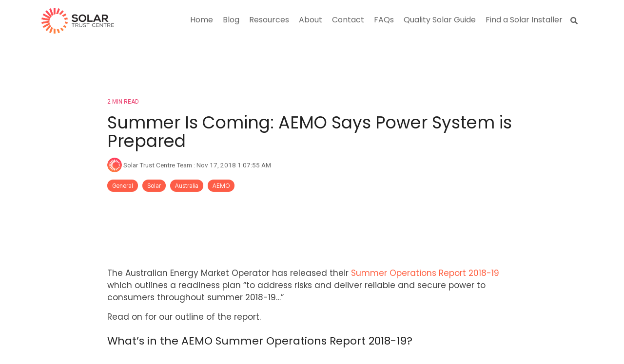

--- FILE ---
content_type: text/html; charset=UTF-8
request_url: https://www.solartrustcentre.com/blog/summer-is-coming-aemo-says-power-system-is-prepared
body_size: 14978
content:
<!doctype html><html lang="en"><head>
    <meta charset="utf-8">
    <title>Summer Is Coming: AEMO Says Power System is Prepared</title>
    <link rel="shortcut icon" href="https://www.solartrustcentre.com/hubfs/cropped-Favicon-32x32.png">
    <meta name="description" content="The Australian Energy Market Operator has released their Summer Operations Report 2018-19&nbsp; which outlines a readiness plan “to address risks and deliver reliable and secure power to consumers throughout summer 2018-19…” Read on for our outline of the report. What’s in the AEMO Summer Operations Report 2018-19? In the report, AEMO has focused on three […]">
    
    
    
    
    
    
<meta name="viewport" content="width=device-width, initial-scale=1">

    
    <meta property="og:description" content="The Australian Energy Market Operator has released their Summer Operations Report 2018-19&nbsp; which outlines a readiness plan “to address risks and deliver reliable and secure power to consumers throughout summer 2018-19…” Read on for our outline of the report. What’s in the AEMO Summer Operations Report 2018-19? In the report, AEMO has focused on three […]">
    <meta property="og:title" content="Summer Is Coming: AEMO Says Power System is Prepared">
    <meta name="twitter:description" content="The Australian Energy Market Operator has released their Summer Operations Report 2018-19&nbsp; which outlines a readiness plan “to address risks and deliver reliable and secure power to consumers throughout summer 2018-19…” Read on for our outline of the report. What’s in the AEMO Summer Operations Report 2018-19? In the report, AEMO has focused on three […]">
    <meta name="twitter:title" content="Summer Is Coming: AEMO Says Power System is Prepared">

    

    
    <style>
a.cta_button{-moz-box-sizing:content-box !important;-webkit-box-sizing:content-box !important;box-sizing:content-box !important;vertical-align:middle}.hs-breadcrumb-menu{list-style-type:none;margin:0px 0px 0px 0px;padding:0px 0px 0px 0px}.hs-breadcrumb-menu-item{float:left;padding:10px 0px 10px 10px}.hs-breadcrumb-menu-divider:before{content:'›';padding-left:10px}.hs-featured-image-link{border:0}.hs-featured-image{float:right;margin:0 0 20px 20px;max-width:50%}@media (max-width: 568px){.hs-featured-image{float:none;margin:0;width:100%;max-width:100%}}.hs-screen-reader-text{clip:rect(1px, 1px, 1px, 1px);height:1px;overflow:hidden;position:absolute !important;width:1px}
</style>

<link rel="stylesheet" href="https://www.solartrustcentre.com/hubfs/hub_generated/template_assets/1/46076108288/1769089443264/template_main-head.min.css">
<link rel="stylesheet" href="https://www.solartrustcentre.com/hubfs/hub_generated/template_assets/1/46076126260/1769089433857/template_main-foot.min.css">
<link rel="stylesheet" href="https://www.solartrustcentre.com/hubfs/hub_generated/template_assets/1/54251532667/1743026022122/template_child.min.css">
<link rel="stylesheet" href="https://www.solartrustcentre.com/hubfs/hub_generated/template_assets/1/55024856358/1743026006722/template_global-header-v2.min.css">

<style>

  /******************************* MAIN DESKTOP NAV STYLE *******************************/
  
  .hhs-top-bar {
    background-color: rgba(255, 255, 255, 1);
    padding: 10px 0; 
  }
  .hhs-top-bar.sticky-menu.active {
    padding: 5px 0; 
  }
  
  /* LOGOS */
  
  .hhs-top-bar.hhs-alt-nav .logo-sticky,
  .logo-standard  {
    max-width: 149px;
    float: left;
  }
  
  .hhs-top-bar.hhs-alt-nav.sticky-menu.active .logo-sticky,
  .logo-sticky  {
    max-width: 100px;
    float: left;
  }
  
  .hhs-header-logo {
    padding-top:  0px;
  }
  
  /* MENU STYLE */
  .hhs-nav-grid__menu {
    
      margin-left: auto;
    
  }
  
  .hhs-top-bar .hs-menu-wrapper.hs-menu-flow-horizontal>ul li a,
  .hs-menu-wrapper.hs-menu-flow-horizontal ul.hhs-nav-links .hs-menu-item a {
    color: rgba(68, 68, 68, 1.0);
  }
  
  
  .hhs-top-bar .hs-menu-wrapper.hs-menu-flow-horizontal>ul li {
    margin: 15px 10px;
  }
  
  .hhs-top-bar .hs-menu-wrapper.hs-menu-flow-horizontal>ul li a:hover,
  .hs-menu-wrapper.hs-menu-flow-horizontal ul.hhs-nav-links .hs-menu-item a:hover,
  .hhs-top-bar .hs-menu-wrapper.hs-menu-flow-horizontal>ul li a:hover,
  .hhs-header-search a i:hover,
  .hhs-lang-switch .globe_class:hover{
    color: rgba(255, 96, 65, 1.0);
  } 
  
  .hhs-header-search a i{
    color: rgba(68, 68, 68, 1);
    
  }
  
  .hhs-top-bar .hs-menu-wrapper.hs-menu-flow-horizontal>ul li.hs-menu-depth-1.active:after,
  .hhs-top-bar .hs-menu-wrapper.hs-menu-flow-horizontal>ul li.hs-menu-depth-1:after {
    background-color: rgba(255, 96, 65, 1.0);
  }
  

  
  /* LANGUAGE SWITCHER */
  
  .hhs-lang-switch .globe_class:before{
    color: rgba(68, 68, 68, 1);
  }
  
  .lang_list_class li {
     background: rgba(255, 255, 255, 1) !important;
  }
  
  .hhs-lang-switch .lang_list_class:after {
   border-bottom-color: rgba(255, 255, 255, 1) !important;
  }
  
  /* STANDARD DROP DOWN MENU */
 
  .hhs-hat-menu .hs-menu-children-wrapper,
  .sc-site-header__menu .hs-menu-children-wrapper {
    background-color: #FFFFFF;
  }
  
  .hhs-hat-menu .hs-menu-children-wrapper:before,
  .hs-menu-wrapper.hs-menu-flow-horizontal>ul li.hs-item-has-children ul.hs-menu-children-wrapper:before {
     color: rgba(255, 255, 255, 1) !important;
  }
  
  .hhs-hat-menu .hs-menu-children-wrapper li a,
  .hhs-lang-switch .lang_list_class li a,
  .custom-menu-primary .hs-menu-wrapper > ul li a, 
  .hs-menu-wrapper.hs-menu-flow-horizontal > ul li.hs-item-has-children ul.hs-menu-children-wrapper li a,
  .hhs-lang-switch .lang_list_class li a {
    color: #444444;
    font-size: 14px !important;
  }
  
  .hhs-hat-menu .hs-menu-children-wrapper li a:hover,
  .hhs-lang-switch .lang_list_class li a:hover,
  .hs-menu-wrapper.hs-menu-flow-horizontal ul.hhs-nav-links .hs-menu-item.hs-menu-depth-2 a:hover,
  .hhs-top-bar .hs-menu-wrapper.hs-menu-flow-horizontal>ul li.hs-item-has-children ul.hs-menu-children-wrapper li a:hover,
  .hhs-top-bar.hhs-alt-nav .hs-menu-wrapper.hs-menu-flow-horizontal ul.hhs-nav-links ul .hs-menu-item.sub-active a{
   background-color:  #ff6041;
  }
  
  .hhs-hat-menu .hs-menu-children-wrapper li a:hover,
  .hhs-lang-switch .lang_list_class li a:hover,
  .custom-menu-primary .hs-menu-wrapper > ul li.hs-item-has-children ul.hs-menu-children-wrapper li a:hover,
  .hs-menu-wrapper.hs-menu-flow-horizontal ul.hhs-nav-links .hs-menu-item.hs-menu-depth-2 a:hover,
  .hhs-top-bar .hs-menu-wrapper.hs-menu-flow-horizontal>ul li.hs-item-has-children ul.hs-menu-children-wrapper li a:hover,
  .hhs-top-bar.hhs-alt-nav .hs-menu-wrapper.hs-menu-flow-horizontal ul.hhs-nav-links ul .hs-menu-item.sub-active a{
   color: #fff !important;
  }
  .custom-menu-primary .hs-menu-wrapper > ul li.hs-item-has-children ul.hs-menu-children-wrapper li.active a:hover {
    color: #444444 !important;
  }
  
  
  /* STICKY & ALT HEADER */
  
  .hhs-top-bar.hhs-alt-nav.sticky-menu,
  .hhs-top-bar.sticky-menu,
  .hhs-top-bar.hhs-alt-nav{
    background-color: rgba(255, 255, 255, 0.90);
  }
  .sticky-menu.active {
    background-color: rgba(255, 255, 255, 0.90);
  }
  
  .hhs-top-bar.sticky-menu .hs-menu-wrapper.hs-menu-flow-horizontal>ul li a,
  .hhs-top-bar.hhs-alt-nav .hs-menu-wrapper.hs-menu-flow-horizontal>ul li a,
  .hhs-top-bar.hhs-alt-nav .hs-menu-wrapper.hs-menu-flow-horizontal ul.hhs-nav-links .hs-menu-item a,
  .hhs-top-bar.hhs-alt-nav .hhs-header-search a i,
  .hhs-top-bar.hhs-alt-nav .fas,
  .hhs-top-bar.hhs-alt-nav .hhs-lang-switch .globe_class:before,
  .sticky-menu .hs-menu-wrapper.hs-menu-flow-horizontal ul.hhs-nav-links li a,
  .sticky-menu .hhs-nav-grid__extras i,
  .sticky-menu .hhs-lang-switch .globe_class:before{
    color: rgba(102, 102, 102, 1.0);
  }
  
  .hhs-top-bar.hhs-alt-nav .hs-menu-wrapper.hs-menu-flow-horizontal ul.hhs-nav-links ul .hs-menu-item a {
    color: #444444;
  }
  
  .hhs-top-bar.sticky-menu .hs-menu-wrapper.hs-menu-flow-horizontal>ul li a:hover,
  .hhs-top-bar.hhs-alt-nav .hs-menu-wrapper.hs-menu-flow-horizontal>ul li a:hover,
  .hhs-top-bar.hhs-alt-nav .hhs-top-bar .hs-menu-wrapper.hs-menu-flow-horizontal .hs-menu-depth-1:first-child:hover,
  .hhs-top-bar.hhs-alt-nav .hhs-header-search a i:hover,
  .hhs-top-bar.hhs-alt-nav .fas:hover,
  .hhs-top-bar.hhs-alt-nav .hhs-lang-switch .globe_class:before,
  .sticky-menu .hhs-top-bar .hs-menu-wrapper.hs-menu-flow-horizontal .hs-menu-depth-1:first-child:hover,
  .sticky-menu .hs-menu-wrapper.hs-menu-flow-horizontal ul.hhs-nav-links li a:hover,
  .sticky-menu .hhs-header-search a i:hover{
    color: rgba(255, 96, 65, 1.0);
  }
  
  .hhs-top-bar.hhs-alt-nav .hhs-header-search a i,
  .hhs-top-bar.hhs-alt-nav .globe_class {
    color: rgba(102, 102, 102, 1) !important;
  }
  
  .hhs-top-bar.hhs-alt-nav .hhs-top-bar .hs-menu-wrapper.hs-menu-flow-horizontal>ul li a:hover,
  .hhs-top-bar.hhs-alt-nav .hhs-header-search a i:hover,
  .hhs-top-bar.hhs-alt-nav .globe_class:hover {
    color: rgba(255, 96, 65, 1) !important;
  }
  
  
  .hhs-top-bar.hhs-alt-nav .hs-menu-wrapper.hs-menu-flow-horizontal>ul li.hs-menu-depth-1.active:after,
  .hhs-top-bar.hhs-alt-nav .hs-menu-wrapper.hs-menu-flow-horizontal>ul li.hs-menu-depth-1:after,
  .sticky-menu.hhs-top-bar .hs-menu-wrapper.hs-menu-flow-horizontal>ul li.hs-menu-depth-1.active:after,
  .sticky-menu.hhs-top-bar .hs-menu-wrapper.hs-menu-flow-horizontal>ul li.hs-menu-depth-1:after {
    background-color: rgba(255, 96, 65, 1.0);
  }

 
  
  /* CTA */
  
  .hhs-header-cta .cta-secondary,
  .hhs-header-cta .cta-tertiary,
  .hhs-header-cta .cta-primary {
    padding: 15px 15px !important;
    font-size: 10px !important;
    -webkit-box-shadow: none;
    box-shadow: none;
  }
  
   /******************************* END *******************************/
  
   /******************************* SIDE MENU *******************************/
  
  .hhs-side-menu {
   width:  400px;
  }
  
  .hhs-side-menu {
   background-color:  rgba(255, 255, 255, 1.0);
  }
  
  .body-wrapper::after {
    background-color:  rgba(0, 0, 0, 0.6);
  }
  
 
  /* ICON */
  
  .hamburger-icon .line {
    background: rgba(68, 68, 68, 1.0);
  }
  
  .hhs-top-bar.hhs-alt-nav .hamburger-icon .line,
  .sticky-menu .hamburger-icon .line {
    background: rgba(68, 68, 68, 1.0);
  }
  
  .hamburger-icon.active .line {
    background: rgba(68, 68, 68, 1.0);
  }
  
  
  
  /* LANG GLOBE & SEARCH */
  .hhs-side-menu .hhs-lang-switch .globe_class:before,
  .hhs-side-menu .fas{
    color: rgba(68, 68, 68, 1.0);
  }
  
  .hhs-top-bar .fas {
    color: #444444;
  }
  
  .hhs-side-menu__footer a i,
  .hhs-side-menu__footer a:visited i {
    color: #333333;
  }
  
  .hhs-side-menu__footer a:hover i,
  .hhs-side-menu__footer a:focus i {
    color: #666666;
  }
  
  /** MAIN MENU **/
  
  .hhs-side-menu .hhs-side-menu__mobile li a {
    font-size: 18px;
    font-weight: bold;
    color: rgba(102, 102, 102, 1.0);
  }
  
  .hhs-side-menu .hhs-side-menu__mobile li a:hover {
    color: rgba(0, 0, 0, 1.0);
  }
  
  .hhs-sidebar-nav-toggle i {
    color: rgba(153, 153, 153, 1.0);
  }
  
  /** EXTRAS MENU **/
  
  .hhs-side-menu__extras .hs-menu-item a,
  .hhs-side-menu__extras .hs-menu-wrapper.hs-menu-flow-horizontal>ul li.hs-item-has-children ul.hs-menu-children-wrapper a {
    font-size: 14px;
    font-weight: nomral;
    color: rgba(102, 102, 102, 1);
  }
  
  .hhs-side-menu__extras .hs-menu-item a:hover,
  .hhs-side-menu__extras .hs-menu-wrapper.hs-menu-flow-horizontal>ul li.hs-item-has-children ul.hs-menu-children-wrapper a:hover {
    color: rgba(0, 164, 189, 1);
  }
  
  /* FOR LAST BLOCK IN SIDE MENU */
  
  
    .hhs-side-menu__extras {flex: 1;}
  
  
  @media (max-width: 575px) {
    .hhs-side-menu {
     width: 100%; 
    }
  }
  
   /******************************* END *******************************/
  
   /******************************* MEGA MENU *******************************/
  
  
  
  /******************************* END *******************************/
  
  /******************************* RESPONSIVE SIDE MENU *******************************/
  
  
    .hhs-menu-toggle {
      display: none;  
    }
    @media (max-width: 960px) {
      .hhs-menu-toggle {
        display: block;  
      }
    }
    @media (max-width: 920px) {
      .hhs-menu-toggle {
        display: block;  
      }
    }
  
  
  /* CTAS */  
  
  .hhs-side-menu__ctas .hhs-side-cta-1,
  .hhs-side-menu__ctas .hhs-side-cta-2{
    display: none;
  }
  @media (max-width: 960px) {
      .hhs-extras-ctas,
      .hhs-extras-ctas .hhs-head-cta-1 {
        display: none;
      }
      .hhs-side-menu__ctas .hhs-side-cta-1 {
        display: inline-block;
      }
    }
    @media (max-width: 920px) {
      .hhs-extras-ctas .hhs-head-cta-2 {
        display: none;
      }
      .hhs-side-menu__ctas .hhs-side-cta-2 {
        display: inline-block;
      }
    }
    
  /* MAIN NAV */
    @media (min-width: 850px) {
      .hhs-side-menu__mobile {
        display: none;
      }
    }

  @media (max-width: 850px) {
    .main-nav .sc-site-header__menu {
       display: none;
      }
    }
  
  /* FORM */
  
  
  
  /******************************* END *******************************/
  
  /******************************* HEADER HAT *******************************/
  
  
  
  /******************************* END *******************************/
  
   /** TABLET CSS **/
  @media (max-width: 768px) {
    .custom-menu-primary .hs-menu-wrapper > ul {
       margin-top: 10px !important;
    }
    .custom-menu-primary .hs-menu-wrapper > ul,
    .custom-menu-primary .hs-menu-wrapper > ul li.active a:hover{
      background-color:  rgba(255, 255, 255, 1) !important;
    }
    .hhs-top-bar .hs-menu-wrapper.hs-menu-flow-horizontal>ul li a:hover,
    .custom-menu-primary .hs-menu-wrapper > ul li.active a:hover {
      color:  #444444 ;
    }
    .custom-menu-primary .hs-menu-wrapper > ul li{
      
        border-top: 1px solid rgba(0, 0, 0, .1) !important; 
      
    }
    .custom-menu-primary .hs-menu-wrapper > ul ul li{
      
        background-color: rgba(0, 0, 0, .05);
      
    }
  }
  
  /** MOBILE CSS **/
  @media (max-width: 575px) {
    .logo-standard, .logo-sticky {
      max-width: 100px !important;
    }
    
      .hhs-nav-opt-items .hhs-header-search {
        right: 3px;
      }
      .hhs-nav-opt-items .hhs-lang-switch
       {
        right: 33px;
      }
    
  }
  
</style>

<link rel="stylesheet" href="https://www.solartrustcentre.com/hubfs/hub_generated/template_assets/1/55024147352/1743026007933/template_global-footer.min.css">
<style>
  
  /******************************* MAIN DESKTOP NAV STYLE *******************************/
  
  #hs_cos_wrapper_global_footer .hhs-footer-mod {
    padding-top: 100px;
    padding-bottom: 100px;
    
    
      background-color: #ea406f;
      background: -moz-linear-gradient(left, rgba(234, 64, 111,1) 0%, rgba(253, 93, 71,1) 100%);
      background: -webkit-linear-gradient(left, rgba(234, 64, 111,1) 0%, rgba(253, 93, 71,1) 100%);
      background: linear-gradient(left, rgba(234, 64, 111,1) 0%, rgba(253, 93, 71,1) 100%);
    }
  


  /** NAVIGATION COLUMNS STYLE **/
  .hhs-foot-base-nav .hs-menu-wrapper.hs-menu-flow-horizontal > ul li a,
  .hhs-foot-nav-col .hs-menu-wrapper.hs-menu-flow-horizontal>ul li.hs-item-has-children ul.hs-menu-children-wrapper li a,
  .hhs-foot-nav-col .hs-menu-wrapper.hs-menu-flow-horizontal > ul li a {
    color: #FFFFFF !important;
  }
  .hhs-foot-base-nav .hs-menu-wrapper.hs-menu-flow-horizontal > ul li a:hover,
  .hhs-foot-nav-col .hs-menu-wrapper.hs-menu-flow-horizontal>ul li.hs-item-has-children ul.hs-menu-children-wrapper li a:hover,
  .hhs-foot-nav-col .hs-menu-wrapper.hs-menu-flow-horizontal > ul li a:hover {
    color: #FFFFFF  !important;
  }
  .foot-nav-title,
  .hhs-foot-rss h5,
  .hhs-foot-nav-col h5 {
    margin-bottom: 40px;
    color: #FFFFFF;
  }

  .hhs-foot-rss .hs_cos_wrapper_type_inline_rich_text p,
  .hhs-foot-rss .hs_cos_wrapper_type_inline_rich_text l1,
  .hhs-foot-rss .hs_cos_wrapper_type_inline_rich_text span,
  .hhs-foot-rss label{
    color: #FFFFFF;
  }
  
  .hhs-foot-base-nav .hs-menu-wrapper.hs-menu-flow-horizontal > ul li a {
    font-size: 14px;
  }

  /** BLOG POST STYLE **/
  .hhs-footer-mod .hhs-post-content a h6  {
    color: #FFFFFF;
    font-size: 16px;
    line-height: 20px;
  }
  .hhs-footer-mod .hhs-post-summary p  {
    color: #FFFFFF;
    font-size: 14px;
    line-height: 18px;
  }
  .hhs-foot-rss .hs-rss-title:hover {
    color: #00a4bd;
  }
   .hhs-footer-mod .hhs-post-feat-img {
    min-height: 120px;
  }
  .hhs-foot-rss .hs-rss-item.hs-with-featured-image .hs-rss-item-text  {
   margin-top: 120px;
  }
  .hhs-foot-break-line {
    border-color:  #FFFFFF;
  }
  .hhs-foot-copyright {
    color: #FFFFFF;
  }
  
  /** TOGGLE COLLAPSE **/
  
  
    @media (max-width: 575px) {
     .hhs-foot-nav-col .hhs-col-content {
       display: none; 
       text-align: center;
     }
     .hhs-foot-nav-col .hhs-col-content.open-menu {
       display: block;
       text-align: center;
     } 
    }
  

  /** SOCIAL ICONS **/#hs_cos_wrapper_global_footer .hhs-social-con i { color:  #FFFFFF;}
    #hs_cos_wrapper_global_footer .hhs-social-con i:hover {color:  #FFFFFF;}/** TABLET CSS **/
  @media (max-width: 768px) {
    #hs_cos_wrapper_global_footer .hhs-footer-mod {
      padding-top: 25px;
      padding-bottom: 25px;
    }
  }

  /** BACK TO TOP **/
  #return-to-top {
   background: rgba(68, 68, 68, 0.7);
  }
  #return-to-top:hover {
   background: rgba(68, 68, 68, 0.9);
  }

  /** MOBILE CSS **/
  @media (max-width: 575px) {
    #hs_cos_wrapper_global_footer .hhs-footer-mod {
      padding-top: 25px;
      padding-bottom: 25px;
    }
    .hhs-foot-nav-col {
     border-color: #FFFFFF;
    }
  }
</style>
<link rel="stylesheet" href="/hs/hsstatic/BlogSocialSharingSupport/static-1.258/bundles/project.css">
<link rel="stylesheet" href="/hs/hsstatic/AsyncSupport/static-1.501/sass/comments_listing_asset.css">
<link rel="stylesheet" href="https://www.solartrustcentre.com/hubfs/hub_generated/module_assets/1/118446439266/1767827713093/module_CLEAN_Pro_-_Related_Blog_Posts.min.css">

<style>
  #hs_cos_wrapper_module_16841720648803 .clean-base {}

#hs_cos_wrapper_module_16841720648803 .clean-base .row {
  padding-top:50px;
  padding-bottom:50px;
}

@media only screen and (max-width:992px) {
  #hs_cos_wrapper_module_16841720648803 .clean-base .row {
    padding-top:50px;
    padding-bottom:50px;
  }
}

@media only screen and (max-width:575px) {
  #hs_cos_wrapper_module_16841720648803 .clean-base .row {
    padding-top:25px;
    padding-bottom:25px;
  }
}

#hs_cos_wrapper_module_16841720648803 .hhs-blog-card-inner {}

#hs_cos_wrapper_module_16841720648803 .hs_cos_wrapper_type_related_blog_posts {
  display:grid;
  grid-template-columns:repeat(3,1fr);
}

#hs_cos_wrapper_module_16841720648803 .blog-recent-posts__post,
#hs_cos_wrapper_module_16841720648803 .hhs-blog-card-inner { background-color:rgba(244,244,244,1.0); }

#hs_cos_wrapper_module_16841720648803 .blog-index__post-content--small h4 { line-height:px; }

#hs_cos_wrapper_module_16841720648803 .blog-index__post-content--small h4.card_post_title a {
  font-size:px;
  color:rgba(68,68,68,1.0);
}

@media (max-width:575px) {
  #hs_cos_wrapper_module_16841720648803 .blog-index__post-content--small h4.card_post_title a { font-size:px; }
}

#hs_cos_wrapper_module_16841720648803 .hhs-blog-card-inner { padding-bottom:30px; }

#hs_cos_wrapper_module_16841720648803 a.blog-index__post-button { color:rgba(32,38,238,1.0); }

#hs_cos_wrapper_module_16841720648803 .blog-index__post-author span { font-size:16px; }

#hs_cos_wrapper_module_16841720648803 .blog-index__post-author {
  display:flex;
  align-items:center;
}

#hs_cos_wrapper_module_16841720648803 .blog-index__post-author span .pub-date { color:rgba(102,102,102,1.0); }

#hs_cos_wrapper_module_16841720648803 .blog-recent-posts__post p,
#hs_cos_wrapper_module_16841720648803 .blog-index__post--large p,
#hs_cos_wrapper_module_16841720648803 .blog-index__post--small p,
#hs_cos_wrapper_module_16841720648803 .blog-index__tag-subtitle {
  color:rgba(102,102,102,1.0);
  font-size:px;
}

#hs_cos_wrapper_module_16841720648803 .hhs-blog-cards .blog-index__post-tag {
  color:rgba(102,102,102,1.0);
  background:rgba(204,204,204,1.0);
}

#hs_cos_wrapper_module_16841720648803 .hhs-blog-cards .blog-index__post-tag:hover,
#hs_cos_wrapper_module_16841720648803 .hhs-blog-cards .blog-index__post-tag:focus {
  color:rgba(102,102,102,1.0);
  background:rgba(204,204,204,1.0);
}

@media screen and (max-width:1000px) {
  #hs_cos_wrapper_module_16841720648803 .hs_cos_wrapper_type_related_blog_posts {
    grid-template-columns:repeat(2,1fr);
    grid-template-rows:repeat(1,1fr);
  }
}

@media screen and (max-width:922px) {
  #hs_cos_wrapper_module_16841720648803 .hs_cos_wrapper_type_related_blog_posts {
    grid-template-columns:1fr;
    grid-template-rows:repeat(1,1fr);
  }
}

</style>

<link class="hs-async-css" rel="preload" href="https://www.solartrustcentre.com/hubfs/hub_generated/template_assets/1/93818525543/1769089413511/template_clean-foundation.min.css" as="style" onload="this.onload=null;this.rel='stylesheet'">
<noscript><link rel="stylesheet" href="https://www.solartrustcentre.com/hubfs/hub_generated/template_assets/1/93818525543/1769089413511/template_clean-foundation.min.css"></noscript>
<style>
  @font-face {
    font-family: "IBM Plex Sans";
    font-weight: 500;
    font-style: normal;
    font-display: swap;
    src: url("/_hcms/googlefonts/IBM_Plex_Sans/500.woff2") format("woff2"), url("/_hcms/googlefonts/IBM_Plex_Sans/500.woff") format("woff");
  }
  @font-face {
    font-family: "IBM Plex Sans";
    font-weight: 400;
    font-style: normal;
    font-display: swap;
    src: url("/_hcms/googlefonts/IBM_Plex_Sans/regular.woff2") format("woff2"), url("/_hcms/googlefonts/IBM_Plex_Sans/regular.woff") format("woff");
  }
  @font-face {
    font-family: "IBM Plex Sans";
    font-weight: 700;
    font-style: normal;
    font-display: swap;
    src: url("/_hcms/googlefonts/IBM_Plex_Sans/700.woff2") format("woff2"), url("/_hcms/googlefonts/IBM_Plex_Sans/700.woff") format("woff");
  }
  @font-face {
    font-family: "Roboto";
    font-weight: 400;
    font-style: normal;
    font-display: swap;
    src: url("/_hcms/googlefonts/Roboto/regular.woff2") format("woff2"), url("/_hcms/googlefonts/Roboto/regular.woff") format("woff");
  }
  @font-face {
    font-family: "Roboto";
    font-weight: 700;
    font-style: normal;
    font-display: swap;
    src: url("/_hcms/googlefonts/Roboto/700.woff2") format("woff2"), url("/_hcms/googlefonts/Roboto/700.woff") format("woff");
  }
  @font-face {
    font-family: "Poppins";
    font-weight: 700;
    font-style: normal;
    font-display: swap;
    src: url("/_hcms/googlefonts/Poppins/700.woff2") format("woff2"), url("/_hcms/googlefonts/Poppins/700.woff") format("woff");
  }
  @font-face {
    font-family: "Poppins";
    font-weight: 300;
    font-style: normal;
    font-display: swap;
    src: url("/_hcms/googlefonts/Poppins/300.woff2") format("woff2"), url("/_hcms/googlefonts/Poppins/300.woff") format("woff");
  }
  @font-face {
    font-family: "Poppins";
    font-weight: 500;
    font-style: normal;
    font-display: swap;
    src: url("/_hcms/googlefonts/Poppins/500.woff2") format("woff2"), url("/_hcms/googlefonts/Poppins/500.woff") format("woff");
  }
  @font-face {
    font-family: "Poppins";
    font-weight: 600;
    font-style: normal;
    font-display: swap;
    src: url("/_hcms/googlefonts/Poppins/600.woff2") format("woff2"), url("/_hcms/googlefonts/Poppins/600.woff") format("woff");
  }
  @font-face {
    font-family: "Poppins";
    font-weight: 400;
    font-style: normal;
    font-display: swap;
    src: url("/_hcms/googlefonts/Poppins/regular.woff2") format("woff2"), url("/_hcms/googlefonts/Poppins/regular.woff") format("woff");
  }
  @font-face {
    font-family: "Poppins";
    font-weight: 700;
    font-style: normal;
    font-display: swap;
    src: url("/_hcms/googlefonts/Poppins/700.woff2") format("woff2"), url("/_hcms/googlefonts/Poppins/700.woff") format("woff");
  }
  @font-face {
    font-family: "Lato";
    font-weight: 700;
    font-style: normal;
    font-display: swap;
    src: url("/_hcms/googlefonts/Lato/700.woff2") format("woff2"), url("/_hcms/googlefonts/Lato/700.woff") format("woff");
  }
  @font-face {
    font-family: "Lato";
    font-weight: 300;
    font-style: normal;
    font-display: swap;
    src: url("/_hcms/googlefonts/Lato/300.woff2") format("woff2"), url("/_hcms/googlefonts/Lato/300.woff") format("woff");
  }
  @font-face {
    font-family: "Lato";
    font-weight: 400;
    font-style: normal;
    font-display: swap;
    src: url("/_hcms/googlefonts/Lato/regular.woff2") format("woff2"), url("/_hcms/googlefonts/Lato/regular.woff") format("woff");
  }
  @font-face {
    font-family: "Lato";
    font-weight: 700;
    font-style: normal;
    font-display: swap;
    src: url("/_hcms/googlefonts/Lato/700.woff2") format("woff2"), url("/_hcms/googlefonts/Lato/700.woff") format("woff");
  }
  @font-face {
    font-family: "Montserrat";
    font-weight: 500;
    font-style: normal;
    font-display: swap;
    src: url("/_hcms/googlefonts/Montserrat/500.woff2") format("woff2"), url("/_hcms/googlefonts/Montserrat/500.woff") format("woff");
  }
  @font-face {
    font-family: "Montserrat";
    font-weight: 600;
    font-style: normal;
    font-display: swap;
    src: url("/_hcms/googlefonts/Montserrat/600.woff2") format("woff2"), url("/_hcms/googlefonts/Montserrat/600.woff") format("woff");
  }
  @font-face {
    font-family: "Montserrat";
    font-weight: 700;
    font-style: normal;
    font-display: swap;
    src: url("/_hcms/googlefonts/Montserrat/700.woff2") format("woff2"), url("/_hcms/googlefonts/Montserrat/700.woff") format("woff");
  }
  @font-face {
    font-family: "Montserrat";
    font-weight: 800;
    font-style: normal;
    font-display: swap;
    src: url("/_hcms/googlefonts/Montserrat/800.woff2") format("woff2"), url("/_hcms/googlefonts/Montserrat/800.woff") format("woff");
  }
  @font-face {
    font-family: "Montserrat";
    font-weight: 700;
    font-style: normal;
    font-display: swap;
    src: url("/_hcms/googlefonts/Montserrat/700.woff2") format("woff2"), url("/_hcms/googlefonts/Montserrat/700.woff") format("woff");
  }
  @font-face {
    font-family: "Montserrat";
    font-weight: 400;
    font-style: italic;
    font-display: swap;
    src: url("/_hcms/googlefonts/Montserrat/italic.woff2") format("woff2"), url("/_hcms/googlefonts/Montserrat/italic.woff") format("woff");
  }
  @font-face {
    font-family: "Montserrat";
    font-weight: 400;
    font-style: normal;
    font-display: swap;
    src: url("/_hcms/googlefonts/Montserrat/regular.woff2") format("woff2"), url("/_hcms/googlefonts/Montserrat/regular.woff") format("woff");
  }
  @font-face {
    font-family: "Inter";
    font-weight: 800;
    font-style: normal;
    font-display: swap;
    src: url("/_hcms/googlefonts/Inter/800.woff2") format("woff2"), url("/_hcms/googlefonts/Inter/800.woff") format("woff");
  }
  @font-face {
    font-family: "Inter";
    font-weight: 400;
    font-style: normal;
    font-display: swap;
    src: url("/_hcms/googlefonts/Inter/regular.woff2") format("woff2"), url("/_hcms/googlefonts/Inter/regular.woff") format("woff");
  }
  @font-face {
    font-family: "Inter";
    font-weight: 700;
    font-style: normal;
    font-display: swap;
    src: url("/_hcms/googlefonts/Inter/700.woff2") format("woff2"), url("/_hcms/googlefonts/Inter/700.woff") format("woff");
  }
  @font-face {
    font-family: "Manrope";
    font-weight: 800;
    font-style: normal;
    font-display: swap;
    src: url("/_hcms/googlefonts/Manrope/800.woff2") format("woff2"), url("/_hcms/googlefonts/Manrope/800.woff") format("woff");
  }
  @font-face {
    font-family: "Manrope";
    font-weight: 700;
    font-style: normal;
    font-display: swap;
    src: url("/_hcms/googlefonts/Manrope/700.woff2") format("woff2"), url("/_hcms/googlefonts/Manrope/700.woff") format("woff");
  }
  @font-face {
    font-family: "Manrope";
    font-weight: 500;
    font-style: normal;
    font-display: swap;
    src: url("/_hcms/googlefonts/Manrope/500.woff2") format("woff2"), url("/_hcms/googlefonts/Manrope/500.woff") format("woff");
  }
  @font-face {
    font-family: "Manrope";
    font-weight: 400;
    font-style: normal;
    font-display: swap;
    src: url("/_hcms/googlefonts/Manrope/regular.woff2") format("woff2"), url("/_hcms/googlefonts/Manrope/regular.woff") format("woff");
  }
  @font-face {
    font-family: "Manrope";
    font-weight: 600;
    font-style: normal;
    font-display: swap;
    src: url("/_hcms/googlefonts/Manrope/600.woff2") format("woff2"), url("/_hcms/googlefonts/Manrope/600.woff") format("woff");
  }
  @font-face {
    font-family: "Manrope";
    font-weight: 700;
    font-style: normal;
    font-display: swap;
    src: url("/_hcms/googlefonts/Manrope/700.woff2") format("woff2"), url("/_hcms/googlefonts/Manrope/700.woff") format("woff");
  }
  @font-face {
    font-family: "Red Hat Display";
    font-weight: 700;
    font-style: normal;
    font-display: swap;
    src: url("/_hcms/googlefonts/Red_Hat_Display/700.woff2") format("woff2"), url("/_hcms/googlefonts/Red_Hat_Display/700.woff") format("woff");
  }
  @font-face {
    font-family: "Red Hat Display";
    font-weight: 400;
    font-style: normal;
    font-display: swap;
    src: url("/_hcms/googlefonts/Red_Hat_Display/regular.woff2") format("woff2"), url("/_hcms/googlefonts/Red_Hat_Display/regular.woff") format("woff");
  }
  @font-face {
    font-family: "Red Hat Display";
    font-weight: 600;
    font-style: normal;
    font-display: swap;
    src: url("/_hcms/googlefonts/Red_Hat_Display/600.woff2") format("woff2"), url("/_hcms/googlefonts/Red_Hat_Display/600.woff") format("woff");
  }
  @font-face {
    font-family: "Red Hat Display";
    font-weight: 700;
    font-style: normal;
    font-display: swap;
    src: url("/_hcms/googlefonts/Red_Hat_Display/700.woff2") format("woff2"), url("/_hcms/googlefonts/Red_Hat_Display/700.woff") format("woff");
  }
  @font-face {
    font-family: "Inter Tight";
    font-weight: 300;
    font-style: normal;
    font-display: swap;
    src: url("/_hcms/googlefonts/Inter_Tight/300.woff2") format("woff2"), url("/_hcms/googlefonts/Inter_Tight/300.woff") format("woff");
  }
  @font-face {
    font-family: "Inter Tight";
    font-weight: 500;
    font-style: normal;
    font-display: swap;
    src: url("/_hcms/googlefonts/Inter_Tight/500.woff2") format("woff2"), url("/_hcms/googlefonts/Inter_Tight/500.woff") format("woff");
  }
  @font-face {
    font-family: "Inter Tight";
    font-weight: 600;
    font-style: normal;
    font-display: swap;
    src: url("/_hcms/googlefonts/Inter_Tight/600.woff2") format("woff2"), url("/_hcms/googlefonts/Inter_Tight/600.woff") format("woff");
  }
  @font-face {
    font-family: "Inter Tight";
    font-weight: 700;
    font-style: normal;
    font-display: swap;
    src: url("/_hcms/googlefonts/Inter_Tight/700.woff2") format("woff2"), url("/_hcms/googlefonts/Inter_Tight/700.woff") format("woff");
  }
  @font-face {
    font-family: "Inter Tight";
    font-weight: 800;
    font-style: normal;
    font-display: swap;
    src: url("/_hcms/googlefonts/Inter_Tight/800.woff2") format("woff2"), url("/_hcms/googlefonts/Inter_Tight/800.woff") format("woff");
  }
  @font-face {
    font-family: "Inter Tight";
    font-weight: 700;
    font-style: normal;
    font-display: swap;
    src: url("/_hcms/googlefonts/Inter_Tight/700.woff2") format("woff2"), url("/_hcms/googlefonts/Inter_Tight/700.woff") format("woff");
  }
  @font-face {
    font-family: "Inter Tight";
    font-weight: 400;
    font-style: normal;
    font-display: swap;
    src: url("/_hcms/googlefonts/Inter_Tight/regular.woff2") format("woff2"), url("/_hcms/googlefonts/Inter_Tight/regular.woff") format("woff");
  }
</style>

    <script type="application/ld+json">
{
  "mainEntityOfPage" : {
    "@type" : "WebPage",
    "@id" : "https://www.solartrustcentre.com/blog/summer-is-coming-aemo-says-power-system-is-prepared"
  },
  "author" : {
    "name" : "Solar Trust Centre Team",
    "url" : "https://www.solartrustcentre.com/blog/author/solar-trust-centre-team",
    "@type" : "Person"
  },
  "headline" : "Summer Is Coming: AEMO Says Power System is Prepared",
  "datePublished" : "2018-11-16T14:07:55.000Z",
  "dateModified" : "2021-11-19T05:32:09.246Z",
  "publisher" : {
    "name" : "XEN",
    "logo" : {
      "url" : "https://www.xen.com.au/hubfs/solartrustcentre.png",
      "@type" : "ImageObject"
    },
    "@type" : "Organization"
  },
  "@context" : "https://schema.org",
  "@type" : "BlogPosting"
}
</script>

<script src="https://www.solartrustcentre.com/hubfs/hub_generated/template_assets/1/46076108291/1769089393262/template_jquery-2.2.4-min.min.js"></script>

    
<!--  Added by GoogleTagManager integration -->
<script>
var _hsp = window._hsp = window._hsp || [];
window.dataLayer = window.dataLayer || [];
function gtag(){dataLayer.push(arguments);}

var useGoogleConsentModeV2 = true;
var waitForUpdateMillis = 1000;



var hsLoadGtm = function loadGtm() {
    if(window._hsGtmLoadOnce) {
      return;
    }

    if (useGoogleConsentModeV2) {

      gtag('set','developer_id.dZTQ1Zm',true);

      gtag('consent', 'default', {
      'ad_storage': 'denied',
      'analytics_storage': 'denied',
      'ad_user_data': 'denied',
      'ad_personalization': 'denied',
      'wait_for_update': waitForUpdateMillis
      });

      _hsp.push(['useGoogleConsentModeV2'])
    }

    (function(w,d,s,l,i){w[l]=w[l]||[];w[l].push({'gtm.start':
    new Date().getTime(),event:'gtm.js'});var f=d.getElementsByTagName(s)[0],
    j=d.createElement(s),dl=l!='dataLayer'?'&l='+l:'';j.async=true;j.src=
    'https://www.googletagmanager.com/gtm.js?id='+i+dl;f.parentNode.insertBefore(j,f);
    })(window,document,'script','dataLayer','GTM-P36X53L');

    window._hsGtmLoadOnce = true;
};

_hsp.push(['addPrivacyConsentListener', function(consent){
  if(consent.allowed || (consent.categories && consent.categories.analytics)){
    hsLoadGtm();
  }
}]);

</script>

<!-- /Added by GoogleTagManager integration -->


<link rel="preconnect" href="https://fonts.googleapis.com">
<link rel="preconnect" href="https://fonts.gstatic.com" crossorigin>
<link href="https://fonts.googleapis.com/css2?family=Poppins:wght@300;400;500;700;800&amp;display=swap" rel="stylesheet">

<script src="https://cdn.usefathom.com/script.js" data-site="YLRNFZZW" defer></script>
<link rel="amphtml" href="https://www.solartrustcentre.com/blog/summer-is-coming-aemo-says-power-system-is-prepared?hs_amp=true">

<meta property="og:url" content="https://www.solartrustcentre.com/blog/summer-is-coming-aemo-says-power-system-is-prepared">
<meta name="twitter:card" content="summary">

<link rel="canonical" href="https://www.solartrustcentre.com/blog/summer-is-coming-aemo-says-power-system-is-prepared">

<meta property="og:type" content="article">
<link rel="alternate" type="application/rss+xml" href="https://www.solartrustcentre.com/blog/rss.xml">
<meta name="twitter:domain" content="www.solartrustcentre.com">
<script src="//platform.linkedin.com/in.js" type="text/javascript">
    lang: en_US
</script>

<meta http-equiv="content-language" content="en">







  <meta name="generator" content="HubSpot"></head>
  <body>
<!--  Added by GoogleTagManager integration -->
<noscript><iframe src="https://www.googletagmanager.com/ns.html?id=GTM-P36X53L" height="0" width="0" style="display:none;visibility:hidden"></iframe></noscript>

<!-- /Added by GoogleTagManager integration -->

    <div class="body-wrapper   hs-content-id-60069028791 hs-blog-post hs-content-path-blog-summer-is-coming-aemo-says-power-system-is-pr hs-content-name-summer-is-coming-aemo-says-power-system-is-prepare hs-blog-name-www-solartrustcentre-com hs-blog-id-54426495265">
      <header class="header">
        <div class="header__container">
          
            <div id="hs_cos_wrapper_global_header_v2" class="hs_cos_wrapper hs_cos_wrapper_widget hs_cos_wrapper_type_module" style="" data-hs-cos-general-type="widget" data-hs-cos-type="module">





<header id="hhs-main-nav" class="hhs-top-bar">
  <div class="container
              hhs-nav-grid">
    
    
    <a class="hhs-nav-grid__logo" href="https://www.solartrustcentre.com" style="display: inline-block;">
      <div class="hhs-header-logo">
        <div class="logo-standard">
          <img src="https://www.solartrustcentre.com/hs-fs/hubfs/stc/Solar%20Trust%20Centre%20Logo.png?width=944&amp;height=342&amp;name=Solar%20Trust%20Centre%20Logo.png" alt="Solar Trust Centre" width="944" height="342" srcset="https://www.solartrustcentre.com/hs-fs/hubfs/stc/Solar%20Trust%20Centre%20Logo.png?width=472&amp;height=171&amp;name=Solar%20Trust%20Centre%20Logo.png 472w, https://www.solartrustcentre.com/hs-fs/hubfs/stc/Solar%20Trust%20Centre%20Logo.png?width=944&amp;height=342&amp;name=Solar%20Trust%20Centre%20Logo.png 944w, https://www.solartrustcentre.com/hs-fs/hubfs/stc/Solar%20Trust%20Centre%20Logo.png?width=1416&amp;height=513&amp;name=Solar%20Trust%20Centre%20Logo.png 1416w, https://www.solartrustcentre.com/hs-fs/hubfs/stc/Solar%20Trust%20Centre%20Logo.png?width=1888&amp;height=684&amp;name=Solar%20Trust%20Centre%20Logo.png 1888w, https://www.solartrustcentre.com/hs-fs/hubfs/stc/Solar%20Trust%20Centre%20Logo.png?width=2360&amp;height=855&amp;name=Solar%20Trust%20Centre%20Logo.png 2360w, https://www.solartrustcentre.com/hs-fs/hubfs/stc/Solar%20Trust%20Centre%20Logo.png?width=2832&amp;height=1026&amp;name=Solar%20Trust%20Centre%20Logo.png 2832w" sizes="(max-width: 944px) 100vw, 944px">
        </div>
        
          <div class="logo-sticky">
            <img src="https://www.solartrustcentre.com/hs-fs/hubfs/stc/Solar%20Trust%20Centre%20Logo.png?width=944&amp;height=342&amp;name=Solar%20Trust%20Centre%20Logo.png" alt="Solar Trust Centre" width="944" height="342" srcset="https://www.solartrustcentre.com/hs-fs/hubfs/stc/Solar%20Trust%20Centre%20Logo.png?width=472&amp;height=171&amp;name=Solar%20Trust%20Centre%20Logo.png 472w, https://www.solartrustcentre.com/hs-fs/hubfs/stc/Solar%20Trust%20Centre%20Logo.png?width=944&amp;height=342&amp;name=Solar%20Trust%20Centre%20Logo.png 944w, https://www.solartrustcentre.com/hs-fs/hubfs/stc/Solar%20Trust%20Centre%20Logo.png?width=1416&amp;height=513&amp;name=Solar%20Trust%20Centre%20Logo.png 1416w, https://www.solartrustcentre.com/hs-fs/hubfs/stc/Solar%20Trust%20Centre%20Logo.png?width=1888&amp;height=684&amp;name=Solar%20Trust%20Centre%20Logo.png 1888w, https://www.solartrustcentre.com/hs-fs/hubfs/stc/Solar%20Trust%20Centre%20Logo.png?width=2360&amp;height=855&amp;name=Solar%20Trust%20Centre%20Logo.png 2360w, https://www.solartrustcentre.com/hs-fs/hubfs/stc/Solar%20Trust%20Centre%20Logo.png?width=2832&amp;height=1026&amp;name=Solar%20Trust%20Centre%20Logo.png 2832w" sizes="(max-width: 944px) 100vw, 944px">
          </div>
        
      </div>
    </a>
    
    <div class="hhs-nav-grid__menu
                main-nav">
              
              
              
              
              
                
                
                
                <nav class="sc-site-header__menu
                            sc-site-header__menu--28512825186
                            hs-menu-wrapper active-branch
                            flyouts
                            hs-menu-flow-horizontal" aria-label=" menu">
                    
                    <ul class="hhs-nav-links">
                      
                        
                
                  <li class="hs-menu-item hs-menu-depth-1
                             
                             
                             
                             ">
                    <a href="https://www.solartrustcentre.com" target="">
                      Home
                    </a>
                    
                  </li>
                
              
                      
                        
                
                  <li class="hs-menu-item hs-menu-depth-1
                             
                             
                             
                             ">
                    <a href="https://www.solartrustcentre.com/blog" target="">
                      Blog
                    </a>
                    
                  </li>
                
              
                      
                        
                
                  <li class="hs-menu-item hs-menu-depth-1
                             
                             
                             
                             ">
                    <a href="https://www.solartrustcentre.com/resources" target="">
                      Resources
                    </a>
                    
                  </li>
                
              
                      
                        
                
                  <li class="hs-menu-item hs-menu-depth-1
                             
                             
                             
                             ">
                    <a href="https://www.solartrustcentre.com/about" target="">
                      About
                    </a>
                    
                  </li>
                
              
                      
                        
                
                  <li class="hs-menu-item hs-menu-depth-1
                             
                             
                             
                             ">
                    <a href="https://www.solartrustcentre.com/contact" target="">
                      Contact
                    </a>
                    
                  </li>
                
              
                      
                        
                
                  <li class="hs-menu-item hs-menu-depth-1
                             
                             
                             
                             ">
                    <a href="https://www.solartrustcentre.com/faq" target="">
                      FAQs
                    </a>
                    
                  </li>
                
              
                      
                        
                
                  <li class="hs-menu-item hs-menu-depth-1
                             
                             
                             
                             ">
                    <a href="https://www.solartrustcentre.com/good-quality-solar" target="">
                      Quality Solar Guide
                    </a>
                    
                  </li>
                
              
                      
                        
                
                  <li class="hs-menu-item hs-menu-depth-1
                             
                             
                             
                             ">
                    <a href="https://www.solartrustcentre.com/solar-installers" target="">
                      Find a Solar Installer
                    </a>
                    
                  </li>
                
              
                      
                    </ul>
                </nav> 
                
                
              
    </div>
    <div class="hhs-nav-grid__extras">
      
        
          <div class="hs-search-field
                      js-search-pop">
            <div class="hs-search-field__bar"> 
              <form action="/search">
                <input id="main-search" type="text" class="hs-search-field__input" name="term" autocomplete="off" placeholder="Search..." autofocus>
                <input type="hidden" name="type" value="SITE_PAGE">
                <input type="hidden" name="type" value="LANDING_PAGE">
                <input type="hidden" name="type" value="BLOG_POST">
                <input type="hidden" name="type" value="LISTING_PAGE">
              </form>
            </div>
          </div>
          <button type="button" class="top-bar-search" aria-label="Search">
            <i class="fas fa-search"></i>
          </button>
        
        
        
        <div class="hhs-menu-toggle
                    ">
          <button class="hhs-menu-button
                         hamburger-icon
                         js-toggle-main-nav" id="hamburger-icon" aria-label="Toggle Side Menu">
            <span class="line line-1"></span>
            <span class="line line-2"></span>
            <span class="line line-3"></span>
          </button>
        </div>
    </div>
    
  </div>
</header>

<div class="hhs-side-menu
            js-side-menu">
        <div class="hhs-side-menu__controls">
          <div class="hhs-side-menu__mobile-controls">
            
             
                <div class="hs-search-field
                            js-search-pop-side">
                  <div class="hs-search-field__bar"> 
                    <form action="/search">
                      <input type="text" class="hs-search-field__input" name="term" autocomplete="off" placeholder="Search..." autofocus>
                      <input type="hidden" name="type" value="SITE_PAGE">
                      <input type="hidden" name="type" value="LANDING_PAGE">
                      <input type="hidden" name="type" value="BLOG_POST">
                      <input type="hidden" name="type" value="LISTING_PAGE">
                    </form>
                  </div>
                </div>
                <button type="button" class="top-bar-search">
                  <i class="fas fa-search"></i>
                </button>
              
            </div>
          <div class="hhs-menu-toggle
                      hhs-menu-toggle--always-show">
            <button class="hhs-menu-button
                           hamburger-icon
                           js-toggle-main-nav">
              <span class="line line-1"></span>
              <span class="line line-2"></span>
              <span class="line line-3"></span>
            </button>
          </div>
        </div>
        
  <div class="hhs-side-menu__mobile"> 
    

    
    
    
    
    <nav class="sc-site-header__menu
                sc-site-header__menu--28512825186
                hs-menu-wrapper active-branch
                flyouts
                hs-menu-flow-vertical" aria-label=" menu">
      
      <ul class="hhs-nav-links">
        
        
    
    <li class="hs-menu-item hs-menu-depth-1
               
               
               
               ">
      <a href="https://www.solartrustcentre.com" target="">
        Home
        
      </a>
      
    </li>
    
    
        
        
    
    <li class="hs-menu-item hs-menu-depth-1
               
               
               
               ">
      <a href="https://www.solartrustcentre.com/blog" target="">
        Blog
        
      </a>
      
    </li>
    
    
        
        
    
    <li class="hs-menu-item hs-menu-depth-1
               
               
               
               ">
      <a href="https://www.solartrustcentre.com/resources" target="">
        Resources
        
      </a>
      
    </li>
    
    
        
        
    
    <li class="hs-menu-item hs-menu-depth-1
               
               
               
               ">
      <a href="https://www.solartrustcentre.com/about" target="">
        About
        
      </a>
      
    </li>
    
    
        
        
    
    <li class="hs-menu-item hs-menu-depth-1
               
               
               
               ">
      <a href="https://www.solartrustcentre.com/contact" target="">
        Contact
        
      </a>
      
    </li>
    
    
        
        
    
    <li class="hs-menu-item hs-menu-depth-1
               
               
               
               ">
      <a href="https://www.solartrustcentre.com/faq" target="">
        FAQs
        
      </a>
      
    </li>
    
    
        
        
    
    <li class="hs-menu-item hs-menu-depth-1
               
               
               
               ">
      <a href="https://www.solartrustcentre.com/good-quality-solar" target="">
        Quality Solar Guide
        
      </a>
      
    </li>
    
    
        
        
    
    <li class="hs-menu-item hs-menu-depth-1
               
               
               
               ">
      <a href="https://www.solartrustcentre.com/solar-installers" target="">
        Find a Solar Installer
        
      </a>
      
    </li>
    
    
        
      </ul>
    </nav> 
    
    
    
  </div>
    
    
    
  <div class="hhs-side-menu__footer">
    
      <a href="https://www.facebook.com/SolarTrustCentre/">
        <i class="fab fa-facebook-f"></i>
      </a>
    
    
      <a href="https://www.instagram.com/solartrustcentre/">
        <i class="fab fa-instagram"></i>
      </a>
    
    
      <a href="https://www.linkedin.com/company/solar-trust-centre/">
        <i class="fab fa-linkedin-in"></i>
      </a>
    
    
      <a href="https://twitter.com/solartrustcentr">
        <i class="fab fa-twitter"></i>
      </a>
    
    
    
  </div>
</div>




  


</div>
          
        </div>
      </header>
      <main id="main-content">
        

<div class="post-page-full">
  <div class="blog-header-full">
    <div class="blog-header post-header container-slim content-area-width">
      <div class="blog-header__inner row">
        <div class="col-lg-12">
          <p class="reading-minutes">
            
            
            
            
            
            2 min read
            
          </p>
          <h1 class="blog-post__title"><span id="hs_cos_wrapper_name" class="hs_cos_wrapper hs_cos_wrapper_meta_field hs_cos_wrapper_type_text" style="" data-hs-cos-general-type="meta_field" data-hs-cos-type="text">Summer Is Coming: AEMO Says Power System is Prepared</span></h1>
          <div class="blog-post__meta">
            <p>
              <span class="meta-author"> 
                <a href="https://www.solartrustcentre.com/blog/author/solar-trust-centre-team">
                    <img class="blog-index__post-author-image" src="https://www.solartrustcentre.com/hubfs/solar-trust-centre/images/Icon-Background@8x.png" loading="lazy" style="width: 30px;" alt="Picture of Solar Trust Centre Team"> Solar Trust Centre Team
                </a> : 
              </span>
              <span class="blog-post__timestamp">
                Nov 17, 2018 1:07:55 AM
              </span>
            </p>
          </div>
          
          <div class="blog-post__tags">
            
              <a class="blog-post__tag-link" href="https://www.solartrustcentre.com/blog/tag/general">General</a>
            
              <a class="blog-post__tag-link" href="https://www.solartrustcentre.com/blog/tag/solar">Solar</a>
            
              <a class="blog-post__tag-link" href="https://www.solartrustcentre.com/blog/tag/australia">Australia</a>
            
              <a class="blog-post__tag-link" href="https://www.solartrustcentre.com/blog/tag/aemo">AEMO</a>
            
          </div>
          
        </div>
        
          
            
          
        
      </div>
      
    </div>
    
  </div>

  <div class="container-slim content-area-width">
    <div class="blog-post row">
      <div class="blog-post__body col-12">
        <span id="hs_cos_wrapper_post_body" class="hs_cos_wrapper hs_cos_wrapper_meta_field hs_cos_wrapper_type_rich_text" style="" data-hs-cos-general-type="meta_field" data-hs-cos-type="rich_text"><p>The Australian Energy Market Operator has released their <a href="https://www.aemo.com.au/Electricity/National-Electricity-Market-NEM/Security-and-reliability/Summer-operations-report" target="_blank" rel="noopener">Summer Operations Report 2018-19</a>&nbsp; which outlines a readiness plan “to address risks and deliver reliable and secure power to consumers throughout summer 2018-19…”</p> 
<!--more--><p>Read on for our outline of the report.</p> 
<h2>What’s in the AEMO Summer Operations Report 2018-19?</h2> 
<p>In the report, AEMO has focused on three areas of risk for Summer 2018-19:</p> 
<ol> 
 <li><strong>Climatic conditions, with potential impacts on both demand and supply.</strong></li> 
 <li><strong>Peak electricity demand management.</strong></li> 
 <li><strong>Resource availability.</strong></li> 
</ol> 
<p>The report builds on strategies applied last year and is structured around four key elements:</p> 
<ol> 
 <li><strong>Sufficient available resources.</strong></li> 
 <li><strong>Continuing operational improvements.</strong></li> 
 <li><strong>Contingency planning.</strong></li> 
 <li><strong>Collaboration and communication.</strong></li> 
</ol> 
<h2>Energy Risks in Australia, Summer 2018-19</h2> 
<p>So what exactly are the risks we might face this Summer? Based on historical data, AEMO has a pretty good idea of the common risks we will face in terms of electricity supply and demand. Let’s go through each of the risks.</p> 
<h3>Energy Risk #1: Climatic Conditions</h3> 
<p>According to the report, the Bureau of Meteorology (BoM) is expecting risk of an earlier bushfire season, drought conditions and increased temperatures in Australia.</p> 
<p>Each of these can potentially impact generators and transmissions networks and lead to extreme peak demands on the network and equipment failures. Drought conditions may also reduce hydro and thermal generation output since water is needed for fuel or cooling.</p> 
<h3>Energy Risk #2: Peak Electricity Demand Management</h3> 
<p>The report outlines that demand is forecast to be similar to historical records, however, demand can spike as a result of unforeseen circumstances so the AEMO will be watching this closely.</p> 
<p>The report has found demand is more likely to occur later in the day than past years, largely due to the uptake of solar rooftop power and households producing their own energy during daylight hours.</p> 
<h3>Energy Risk #3: Resource Availability</h3> 
<p>AEMO has identified a risk for Victoria and South Australia of unserved energy during peak conditions.&nbsp;Unserved energy is the amount of customer demand that cannot be supplied due to a deficiency of generation or interconnector capacity. In other words forced load shedding (definition from <a href="http://www.wattclarity.com.au/articles/2017/09/what-does-unserved-energy-actually-mean-a-brief-explainer/" target="_blank" rel="noopener">WattClarity</a>).</p> 
<p>To tackle the risk of resource availability, AEMO has created a reserve which can be used if the “market does not respond with enough supply or demand resources to ensure the reliability standard is met.”</p> 
<h2>AEMO Strategies for Australia’s Summer Energy Risks</h2> 
<p>Let’s go through the four key strategies AEMO have outlined in the report and how these will combat the risks mentioned above.</p> 
<h3>Strategy #1: Sufficient Available Resources</h3> 
<p>This strategy involves using available resources to ensure supply meets consumer energy requirements and power systems are managed during times of low grid demand.</p> 
<h3>Strategy #2: Continuing Operational Improvements</h3> 
<p>AEMO will consistently improve systems and processes to adapt to needs related to supply, demand and reserve levels.</p> 
<p>Some of the changes they have made include:</p> 
<ul> 
 <li>better risk management abilities with the Forecasting Uncertainty Measure (FUM)</li> 
 <li>real-time data sampling from solar PV systems to improve forecasting abilities</li> 
 <li>improved data about weather conditions and impacts on renewables and other sources of electricity in the generation mix</li> 
 <li>collaboration with BoM, Weatherzone</li> 
</ul> 
<h3>Strategy #3: Contingency Planning</h3> 
<p>As outlined earlier, AEMO have come up with the most possible risk factors and have put strategies in place to meet these ahead of Summer. Scenarios and emergency testing of contingency plans, communications processes and decision making is carried out as part of this strategy.</p> 
<p>Risk identification processes have improved with weekly AEMO briefings.</p> 
<h3>Strategy #4: Collaboration and Communication</h3> 
<p>Contingency plans and outage management plans have been developed in collaboration with government and industry groups. Communication is open across the industry to allow AEMO to ensure fuel availability, undertake emergency exercises and improve forecasting as well as identify any risks.</p> 
<p>If you’d like the full details of the Summer Readiness Plan from AEMO, you can&nbsp;<strong><a href="https://www.aemo.com.au/Electricity/National-Electricity-Market-NEM/Security-and-reliability/Summer-operations-report" target="_blank" rel="noopener">download&nbsp;the report here.</a></strong></p></span>
        
          <div class="social-sharing-wrapper">
            <span id="hs_cos_wrapper_blog_social_sharing" class="hs_cos_wrapper hs_cos_wrapper_widget hs_cos_wrapper_type_blog_social_sharing" style="" data-hs-cos-general-type="widget" data-hs-cos-type="blog_social_sharing">
<div class="hs-blog-social-share">
    <ul class="hs-blog-social-share-list">
        
        <li class="hs-blog-social-share-item hs-blog-social-share-item-twitter">
            <!-- Twitter social share -->
            <a href="https://twitter.com/share" class="twitter-share-button" data-lang="en" data-url="https://www.solartrustcentre.com/blog/summer-is-coming-aemo-says-power-system-is-prepared" data-size="medium" data-text="Summer Is Coming: AEMO Says Power System is Prepared">Tweet</a>
        </li>
        

        
        <li class="hs-blog-social-share-item hs-blog-social-share-item-linkedin">
            <!-- LinkedIn social share -->
            <script type="IN/Share" data-url="https://www.solartrustcentre.com/blog/summer-is-coming-aemo-says-power-system-is-prepared" data-showzero="true" data-counter="right"></script>
        </li>
        

        
        <li class="hs-blog-social-share-item hs-blog-social-share-item-facebook">
            <!-- Facebook share -->
            <div class="fb-share-button" data-href="https://www.solartrustcentre.com/blog/summer-is-coming-aemo-says-power-system-is-prepared" data-layout="button_count"></div>
        </li>
        
    </ul>
 </div>

</span>
          </div>
        
      </div>
      
    </div>
  </div>
  
  <div class="container-slim">
    <div class="row">
      <div class="blog-comments col-12">
        <div id="hs_cos_wrapper_blog_comments" class="hs_cos_wrapper hs_cos_wrapper_widget hs_cos_wrapper_type_module widget-type-blog_comments" style="" data-hs-cos-general-type="widget" data-hs-cos-type="module"><span id="hs_cos_wrapper_blog_comments_blog_comments" class="hs_cos_wrapper hs_cos_wrapper_widget hs_cos_wrapper_type_blog_comments" style="" data-hs-cos-general-type="widget" data-hs-cos-type="blog_comments">
<div class="section post-footer">
    <div id="comments-listing" class="new-comments"></div>
    
</div>

</span></div>
      </div>
    </div>
  </div>
  
  
  
    <div id="hs_cos_wrapper_module_16841720648803" class="hs_cos_wrapper hs_cos_wrapper_widget hs_cos_wrapper_type_module" style="" data-hs-cos-general-type="widget" data-hs-cos-type="module">


















  

<div id="" class="clean-base 
             
             
            
            ">
  
  <div class="container 
              ">

    
      <div class="row">
      
        <div class="col-12">
          <div id="hs_cos_wrapper_module_16841720648803_" class="hs_cos_wrapper hs_cos_wrapper_widget hs_cos_wrapper_type_inline_rich_text" style="" data-hs-cos-general-type="widget" data-hs-cos-type="inline_rich_text" data-hs-cos-field="start_here.lead_in_text"><h3 style="text-align: center;"><strong><span class="gradient-text">Read more related blogs</span></strong></h3>
<p>&nbsp;</p></div>
        </div>
      
      <div id="" class="hhs-blog-cards post-page " style="background: rgba(0,0,0,0);">
        
        <div class="blog-posts-grid">
          
            
            
            <span id="hs_cos_wrapper_module_16841720648803_" class="hs_cos_wrapper hs_cos_wrapper_widget hs_cos_wrapper_type_related_blog_posts" style="" data-hs-cos-general-type="widget" data-hs-cos-type="related_blog_posts">
  
<div class="hhs-blog-card blog-index__post blog-index__post--small" role="article" aria-labelledby="post-title-">
  <div class="hhs-blog-card-inner">
    
    <div class="blog-index__post-content  blog-index__post-content--small">
      
      <h4 class="card_post_title"><a href="https://www.solartrustcentre.com/blog/energy-market-operator-warns-victoria-face-summer-blackouts" aria-label="Read full post: Energy Market Operator Warns Victoria Could Face Summer Blackouts">Energy Market Operator Warns Victoria Could Face Summer Blackouts</a></h4>
      
      <div class="blog-index__post-author" aria-label="Post author and publish date">
        
          
        
        <span><span class="pub-date">Sep 14, 2017 8:21:14 PM</span></span>
      </div>
      
      
      
       
      <p aria-label="Post summary">The Herald Sun reports that Victorians may need to get emergency energy supplies including diesel generators to avoid possible risk of widespread...</p>
      
      
      
       
      <div class="blog-index__post-tags" role="list" aria-label="Tags for this post">
        
        <a class="blog-index__post-tag" href="https://www.solartrustcentre.com/blog/tag/general" role="listitem" aria-label="Posts tagged with General">General</a><span> </span>
        
        <a class="blog-index__post-tag" href="https://www.solartrustcentre.com/blog/tag/politics" role="listitem" aria-label="Posts tagged with Politics">Politics</a>
        
      </div>
      
      
    </div>
    
    
    <a class="blog-index__post-button" href="https://www.solartrustcentre.com/blog/energy-market-operator-warns-victoria-face-summer-blackouts" aria-label="Read full blog post: Energy Market Operator Warns Victoria Could Face Summer Blackouts">Read More</a>
    
    
  </div>
</div>


  
<div class="hhs-blog-card blog-index__post blog-index__post--small" role="article" aria-labelledby="post-title-">
  <div class="hhs-blog-card-inner">
    
    <div class="blog-index__post-content  blog-index__post-content--small">
      
      <h4 class="card_post_title"><a href="https://www.solartrustcentre.com/blog/csiro-and-aemo-cost-report-wind-and-solar-farms-will-be-cheaper-than-coal" aria-label="Read full post: CSIRO and AEMO Cost Report: Wind and Solar Farms Will Be Cheaper than Coal">CSIRO and AEMO Cost Report: Wind and Solar Farms Will Be Cheaper than Coal</a></h4>
      
      <div class="blog-index__post-author" aria-label="Post author and publish date">
        
          
        
        <span><span class="pub-date">Jan 7, 2019 10:17:13 PM</span></span>
      </div>
      
      
      
       
      <p aria-label="Post summary">Last month the CSIRO and Australian Energy Market Operator (AEMO) released a joint cost report on the state of coal versus renewable costs, as ...</p>
      
      
      
       
      <div class="blog-index__post-tags" role="list" aria-label="Tags for this post">
        
        <a class="blog-index__post-tag" href="https://www.solartrustcentre.com/blog/tag/technology" role="listitem" aria-label="Posts tagged with Technology">Technology</a><span> </span>
        
        <a class="blog-index__post-tag" href="https://www.solartrustcentre.com/blog/tag/solar" role="listitem" aria-label="Posts tagged with Solar">Solar</a><span> </span>
        
        <a class="blog-index__post-tag" href="https://www.solartrustcentre.com/blog/tag/aemo" role="listitem" aria-label="Posts tagged with AEMO">AEMO</a>
        
      </div>
      
      
    </div>
    
    
    <a class="blog-index__post-button" href="https://www.solartrustcentre.com/blog/csiro-and-aemo-cost-report-wind-and-solar-farms-will-be-cheaper-than-coal" aria-label="Read full blog post: CSIRO and AEMO Cost Report: Wind and Solar Farms Will Be Cheaper than Coal">Read More</a>
    
    
  </div>
</div>


  
<div class="hhs-blog-card blog-index__post blog-index__post--small" role="article" aria-labelledby="post-title-">
  <div class="hhs-blog-card-inner">
    
    <div class="blog-index__post-content  blog-index__post-content--small">
      
      <h4 class="card_post_title"><a href="https://www.solartrustcentre.com/blog/48-south-australias-electricity-provided-rooftop-solar" aria-label="Read full post: 48% of South Australia’s Electricity is Provided by Rooftop Solar">48% of South Australia’s Electricity is Provided by Rooftop Solar</a></h4>
      
      <div class="blog-index__post-author" aria-label="Post author and publish date">
        
          
        
        <span><span class="pub-date">Oct 18, 2017 3:18:29 AM</span></span>
      </div>
      
      
      
       
      <p aria-label="Post summary">According to the Australian Energy Market Operator (AEMO), 47.8% of South Australia’s demand for electricity is currently provided by rooftop solar ...</p>
      
      
      
       
      <div class="blog-index__post-tags" role="list" aria-label="Tags for this post">
        
        <a class="blog-index__post-tag" href="https://www.solartrustcentre.com/blog/tag/solar" role="listitem" aria-label="Posts tagged with Solar">Solar</a>
        
      </div>
      
      
    </div>
    
    
    <a class="blog-index__post-button" href="https://www.solartrustcentre.com/blog/48-south-australias-electricity-provided-rooftop-solar" aria-label="Read full blog post: 48% of South Australia’s Electricity is Provided by Rooftop Solar">Read More</a>
    
    
  </div>
</div>


</span>
          
        </div>
      </div>
      
      
      
       
    </div>
  
    
    
    
     
    
</div>
</div>











</div>
  
</div>

      </main>
      <footer class="footer">
        <div class="footer__container">
          <div id="hs_cos_wrapper_global_footer" class="hs_cos_wrapper hs_cos_wrapper_widget hs_cos_wrapper_type_module" style="" data-hs-cos-general-type="widget" data-hs-cos-type="module"><div id="" class="hhs-footer-mod ">
  <div class="container"><div class="w-100 hhs-foot-break-line"></div>
    <div class="row hhs-foot-nav-base" style="margin-bottom: 25px;">
      <div class="col-sm-6 order-2-mobile"><div class="hhs-foot-logo">
            
              
              
              
              
              <a href="https://www.solartrustcentre.com">
                
                  
                  
                   
                  <img src="https://www.solartrustcentre.com/hs-fs/hubfs/solartrustcentre.png?width=140&amp;height=51&amp;name=solartrustcentre.png" alt="Solar Trust Centre" width="140" height="51" srcset="https://www.solartrustcentre.com/hs-fs/hubfs/solartrustcentre.png?width=70&amp;height=26&amp;name=solartrustcentre.png 70w, https://www.solartrustcentre.com/hs-fs/hubfs/solartrustcentre.png?width=140&amp;height=51&amp;name=solartrustcentre.png 140w, https://www.solartrustcentre.com/hs-fs/hubfs/solartrustcentre.png?width=210&amp;height=77&amp;name=solartrustcentre.png 210w, https://www.solartrustcentre.com/hs-fs/hubfs/solartrustcentre.png?width=280&amp;height=102&amp;name=solartrustcentre.png 280w, https://www.solartrustcentre.com/hs-fs/hubfs/solartrustcentre.png?width=350&amp;height=128&amp;name=solartrustcentre.png 350w, https://www.solartrustcentre.com/hs-fs/hubfs/solartrustcentre.png?width=420&amp;height=153&amp;name=solartrustcentre.png 420w" sizes="(max-width: 140px) 100vw, 140px">
                
              </a>
          </div><div class="hhs-foot-base-nav"><span id="hs_cos_wrapper_global_footer_" class="hs_cos_wrapper hs_cos_wrapper_widget hs_cos_wrapper_type_simple_menu" style="" data-hs-cos-general-type="widget" data-hs-cos-type="simple_menu"><div id="hs_menu_wrapper_global_footer_" class="hs-menu-wrapper active-branch flyouts hs-menu-flow-horizontal" role="navigation" data-sitemap-name="" data-menu-id="" aria-label="Navigation Menu">
 <ul role="menu">
  <li class="hs-menu-item hs-menu-depth-1" role="none"><a href="https://www.solartrustcentre.com/privacy-policy" role="menuitem" target="_self">Privacy Policy</a></li>
  <li class="hs-menu-item hs-menu-depth-1" role="none"><a href="https://www.solartrustcentre.com/about" role="menuitem" target="_self">About</a></li>
  <li class="hs-menu-item hs-menu-depth-1" role="none"><a href="https://www.solartrustcentre.com/contact" role="menuitem" target="_self">Contact</a></li>
 </ul>
</div></span></div>
        <p class="hhs-foot-copyright">© 2026 Solar Trust Centre | Part of the XEN Group</p>
      </div>
      <div class="col-sm-6 order-1-mobile"><div class="hhs-social-con"><a href="https://www.facebook.com/SolarTrustCentre/" target="blank"><i class="fab fa-facebook-f"></i></a><a href="https://twitter.com/solartrustcentr" target="blank"><i class="fab fa-twitter"></i></a><a href="https://www.instagram.com/solartrustcentre/" target="blank"><i class="fab fa-instagram"></i></a><a href="https://www.linkedin.com/company/solar-trust-centre" target="blank"><i class="fab fa-linkedin-in"></i></a></div></div>
    </div>
  </div>
</div>
<a href="javascript:" id="return-to-top"><i class="fas fa-chevron-up"></i></a></div>
        </div>
      </footer>
    </div>
    
<!-- HubSpot performance collection script -->
<script defer src="/hs/hsstatic/content-cwv-embed/static-1.1293/embed.js"></script>

    <script>
      var element = document.getElementById("hhs-main-nav");
      element.classList.add("hhs-alt-nav");
    </script>
  
<script src="https://www.solartrustcentre.com/hubfs/hub_generated/template_assets/1/102525782276/1769089403084/template_clean-pro.min.js"></script>
<script defer src="https://www.solartrustcentre.com/hubfs/hub_generated/template_assets/1/33979359312/1769089448793/template_jquery-modal-min.min.js"></script>
<script src="https://www.solartrustcentre.com/hs-fs/hub/306227/hub_generated/template_assets/54249468996/1707788954029/solartrustcentre-com-CLEAN-child/child.min.js"></script>
<script>
var hsVars = hsVars || {}; hsVars['language'] = 'en';
</script>

<script src="/hs/hsstatic/cos-i18n/static-1.53/bundles/project.js"></script>
<script src="https://www.solartrustcentre.com/hubfs/hub_generated/template_assets/1/55024129630/1743026329428/template_mega-menu.min.js"></script>

<script>
$( document ).ready(function() {
  var hamburger = $('.js-toggle-main-nav');
  
  hamburger.click(function() {
    hamburger.toggleClass('active');
    $('.js-side-menu').toggleClass('is-open');
    $('.body-wrapper').toggleClass('nav-is-open');
    return false;
  });
});
  
$('.js-sidebar-nav-toggle').on('click', function(e) {
  e.preventDefault();
  $(this).toggleClass('is-open');
  $(this).parent().next().toggleClass('is-open');
});
  
   
  
  
    // THIS IS FOR THE STICKY HEADER
    $(function() {
        //caches a jQuery object containing the header element
        var header = $(".hhs-top-bar");
        $(window).scroll(function() {
            var scroll = $(window).scrollTop();

            if (scroll >= 400) {
                header.addClass("sticky-menu");
            } else {
                header.removeClass('sticky-menu');
            }
        });
    });
    $(window).scroll(function(){

      // Variables
      var $body = $(".sticky-menu");
      var windowScrollTop = $(window).scrollTop();
      var scroll = $(window).scrollTop();

      if (scroll >= 200) {
        $body.addClass("active");
      } else {
        $body.removeClass('active');
      }
    });
  
  
  
    // THIS IS FOR THE STICKY HEADER
    $(function() {
        //caches a jQuery object containing the header element
        var header = $(".hhs-header-mod");
        $(window).scroll(function() {
            var scroll = $(window).scrollTop();

            if (scroll >= 400) {
                header.addClass("sticky-menu");
            } else {
                header.removeClass('sticky-menu');
            }
        });
    });
    $(window).scroll(function(){

      // Variables
      var $body = $(".sticky-menu");
      var windowScrollTop = $(window).scrollTop();
      var scroll = $(window).scrollTop();

      if (scroll >= 200) {
        $body.addClass("active");
      } else {
        $body.removeClass('active');
      }
    });
  

  
  
</script>


  <script defer>
    
    $(function() {
      $('.hhs-top-bar .top-bar-search').on('click', function() {
        $('.js-search-pop').toggleClass('is-open');
        $('#main-search').trigger('focus');
      });
    });
    
    $(function() {
      $('.hhs-side-menu .top-bar-search').on('click', function() {
        $('.js-search-pop-side').toggleClass('is-open');
        $('#main-search').trigger('focus');
      });
    });
    
  var hsSearch = function(_instance) {
    var TYPEAHEAD_LIMIT			= 3;
    var searchTerm      		= "",
        searchForm 					=	_instance,
        searchField 				= _instance.querySelector('.hs-search-field__input'),
        searchResults 			= _instance.querySelector('.hs-search-field__suggestions'),
        searchOptions				= function() {
          var formParams = [];
          var form = _instance.querySelector('form');
          for ( var i = 0; i < form.querySelectorAll('input[type=hidden]').length; i++ ) {
             var e = form.querySelectorAll('input[type=hidden]')[i];
              if (e.name !== 'limit') {
                formParams.push(encodeURIComponent(e.name) + "=" + encodeURIComponent(e.value));
              }
          }
          var queryString = formParams.join("&");
          return queryString;
        };

    var debounce = function(func, wait, immediate) {
      var timeout;
      return function() {
        var context = this,
            args = arguments;
        var later = function() { 
          timeout = null;
          if ( !immediate ) {
            func.apply(context, args);
          }
        };
        var callNow = immediate && !timeout;
        clearTimeout(timeout);
        timeout = setTimeout(later, wait || 200);
        if ( callNow ) { 
          func.apply(context, args); 
        }
      };
    },
    emptySearchResults = function(){
      searchResults.innerHTML = '';
      searchField.focus();
      searchForm.classList.remove('hs-search-field--open');
    },
    fillSearchResults = function(response){
      var items = [];
      items.push( "<li id='results-for'>Results for \"" + response.searchTerm + "\"</li>" );
      response.results.forEach(function(val, index) {
        items.push( "<li id='result" + index + "'><a href='" + val.url + "'>" + val.title + "</a></li>" );
      });

      emptySearchResults();
      searchResults.innerHTML = items.join("");
      searchForm.classList.add('hs-search-field--open');
    },
    getSearchResults = function() {
        var request = new XMLHttpRequest();
        var requestUrl = "/_hcms/search?&term="+encodeURIComponent(searchTerm)+"&limit="+encodeURIComponent(TYPEAHEAD_LIMIT)+"&autocomplete=true&analytics=true&" + searchOptions();

        request.open('GET', requestUrl, true);
        request.onload = function() {
          if (request.status >= 200 && request.status < 400) {
            var data = JSON.parse(request.responseText);
            if (data.total > 0) {
              fillSearchResults(data);
              trapFocus();      
            }
            else {
              emptySearchResults();
            }
          } else {
            console.error('Server reached, error retrieving results.');
          }
        };
        request.onerror = function() {
          console.error('Could not reach the server.');
        };
        request.send();
      },
    trapFocus = function(){
      var tabbable = [];
      tabbable.push(searchField);
      var tabbables = searchResults.getElementsByTagName('A');
      for (var i = 0; i < tabbables.length; i++) {
        tabbable.push(tabbables[i]);
      }
      var firstTabbable = tabbable[0],
          lastTabbable  = tabbable[tabbable.length-1];
      var tabResult = function(e){
        if (e.target == lastTabbable && !e.shiftKey) {
          e.preventDefault();
          firstTabbable.focus();   		
        }
        else if (e.target == firstTabbable && e.shiftKey) {
          e.preventDefault();
          lastTabbable.focus();
        } 
      },
      nextResult = function(e) {
        e.preventDefault();
        if (e.target == lastTabbable) {
          firstTabbable.focus();
        }
        else {
          tabbable.forEach(function(el){
            if (el == e.target) {
              tabbable[tabbable.indexOf(el) + 1].focus();
            }
          });
        }
      },
      lastResult = function(e) {
        e.preventDefault();
        if (e.target == firstTabbable) {
          lastTabbable.focus();
        }
        else {
          tabbable.forEach(function(el){
            if (el == e.target) {
              tabbable[tabbable.indexOf(el) - 1].focus();
            }
          });
        }
      };
      searchForm.addEventListener('keydown', function(e){
        switch (e.which) {
          case 9:
            tabResult(e);
            break;
          case 27:
            emptySearchResults();
            break;
          case 38:
            lastResult(e);
            break;
          case 40:
            nextResult(e);
            break;
        }
      });      
    },
    isSearchTermPresent = debounce(function() {
      searchTerm = searchField.value;
      if(searchTerm.length > 2) {
        getSearchResults();
      }    
      else if (searchTerm.length == 0)  {
        emptySearchResults(); 
      }
    }, 250),
    init = (function(){
      searchField.addEventListener('input', function(e) {
        if ((e.which != 9) && (e.which != 40) && (e.which != 38) && (e.which != 27) && (searchTerm != searchField.value)) {
          isSearchTermPresent();
        }
      });
    })();
  }

  if (document.attachEvent ? document.readyState === "complete" : document.readyState !== "loading"){
    var searchResults = document.querySelectorAll('.hs-search-field');
    Array.prototype.forEach.call(searchResults, function(el){
      var hsSearchModule = hsSearch(el);
    });
  } else {
    document.addEventListener('DOMContentLoaded', function() {
      var searchResults = document.querySelectorAll('.hs-search-field');
      Array.prototype.forEach.call(searchResults, function(el){
        var hsSearchModule = hsSearch(el);
      });
    });
  }
  </script>
  
<script src="https://www.solartrustcentre.com/hubfs/hub_generated/module_assets/1/55024165479/1743048195577/module_Global_Footer.min.js"></script>
<script defer>
    $(function (e) {
      $('.foot-nav-title.col-head-1').click(function () {
        $(this).next('.hhs-foot-nav-col.nav-col-1 .hhs-col-content').slideToggle(250);
        $('.foot-nav-title').toggleClass('is-active');
        $('.hhs-foot-nav-col.nav-col-1 .hhs-col-content').toggleClass('open-menu');
        return false;
      });

      $('.foot-nav-title.col-head-2').click(function () {
        $(this).next('.hhs-foot-nav-col.nav-col-2 .hhs-col-content').slideToggle(250);
        $('.foot-nav-title').toggleClass('is-active');
        $('.hhs-foot-nav-col.nav-col-2 .hhs-col-content').toggleClass('open-menu');
        return false;
      });

      $('.foot-nav-title.col-head-3').click(function () {
        $(this).next('.hhs-foot-nav-col.nav-col-3 .hhs-col-content').slideToggle(250);
        $('.foot-nav-title').toggleClass('is-active');
        $('.hhs-foot-nav-col.nav-col-3 .hhs-col-content').toggleClass('open-menu');
        return false;
      });

      $('.foot-nav-title.col-head-4').click(function () {
        $(this).next('.hhs-foot-nav-col.nav-col-4 .hhs-col-content').slideToggle(250);
        $('.foot-nav-title').toggleClass('is-active');
        $('.hhs-foot-nav-col.nav-col-4 .hhs-col-content').toggleClass('open-menu');
        return false;
      });
    });   
    </script>
<script defer>
var txt = "";
txt += "<p>Browser CodeName: " + navigator.appCodeName + "</p>";
txt += "<p>Browser Name: " + navigator.appName + "</p>";
txt += "<p>Browser Version: " + navigator.appVersion + "</p>";
txt += "<p>Cookies Enabled: " + navigator.cookieEnabled + "</p>";
txt += "<p>Browser Language: " + navigator.language + "</p>";
txt += "<p>Browser Online: " + navigator.onLine + "</p>";
txt += "<p>Platform: " + navigator.platform + "</p>";
txt += "<p>User-agent header: " + navigator.userAgent + "</p>";

</script>
<script src="/hs/hsstatic/AsyncSupport/static-1.501/js/comment_listing_asset.js"></script>
<script>
  function hsOnReadyPopulateCommentsFeed() {
    var options = {
      commentsUrl: "https://api-na1.hubapi.com/comments/v3/comments/thread/public?portalId=306227&offset=0&limit=10000&contentId=60069028791&collectionId=54426495265",
      maxThreadDepth: 3,
      showForm: false,
      
      target: "hs_form_target_f4fa91c1-00a0-447d-8123-8b708988ce47",
      replyTo: "Reply to <em>{{user}}</em>",
      replyingTo: "Replying to {{user}}"
    };
    window.hsPopulateCommentsFeed(options);
  }

  if (document.readyState === "complete" ||
      (document.readyState !== "loading" && !document.documentElement.doScroll)
  ) {
    hsOnReadyPopulateCommentsFeed();
  } else {
    document.addEventListener("DOMContentLoaded", hsOnReadyPopulateCommentsFeed);
  }

</script>


   
   


<script>
  
      
    posts = document.querySelectorAll("#hs_cos_wrapper_module_16841720648803 .hhs-blog-card");
    if (posts.length < 3) {
      container = document.querySelector("#hs_cos_wrapper_module_16841720648803 .hs_cos_wrapper_type_related_blog_posts");
      container.style.gridTemplateColumns = "repeat(" + posts.length + " , 1fr)";
      container.style.gridTemplateRows = "repeat(" + 0 + ", 1fr)";
    }
  
 
  // IF SLIDER OPTION IS ACTIVATED
  

</script>


<!-- Start of HubSpot Analytics Code -->
<script type="text/javascript">
var _hsq = _hsq || [];
_hsq.push(["setContentType", "blog-post"]);
_hsq.push(["setCanonicalUrl", "https:\/\/www.solartrustcentre.com\/blog\/summer-is-coming-aemo-says-power-system-is-prepared"]);
_hsq.push(["setPageId", "60069028791"]);
_hsq.push(["setContentMetadata", {
    "contentPageId": 60069028791,
    "legacyPageId": "60069028791",
    "contentFolderId": null,
    "contentGroupId": 54426495265,
    "abTestId": null,
    "languageVariantId": 60069028791,
    "languageCode": "en",
    
    
}]);
</script>

<script type="text/javascript" id="hs-script-loader" async defer src="/hs/scriptloader/306227.js"></script>
<!-- End of HubSpot Analytics Code -->


<script type="text/javascript">
var hsVars = {
    render_id: "5f7dce5a-0337-48d4-ae64-7b3b794d7ca9",
    ticks: 1768232992433,
    page_id: 60069028791,
    
    content_group_id: 54426495265,
    portal_id: 306227,
    app_hs_base_url: "https://app.hubspot.com",
    cp_hs_base_url: "https://cp.hubspot.com",
    language: "en",
    analytics_page_type: "blog-post",
    scp_content_type: "",
    
    analytics_page_id: "60069028791",
    category_id: 3,
    folder_id: 0,
    is_hubspot_user: false
}
</script>


<script defer src="/hs/hsstatic/HubspotToolsMenu/static-1.432/js/index.js"></script>



<div id="fb-root"></div>
  <script>(function(d, s, id) {
  var js, fjs = d.getElementsByTagName(s)[0];
  if (d.getElementById(id)) return;
  js = d.createElement(s); js.id = id;
  js.src = "//connect.facebook.net/en_GB/sdk.js#xfbml=1&version=v3.0";
  fjs.parentNode.insertBefore(js, fjs);
 }(document, 'script', 'facebook-jssdk'));</script> <script>!function(d,s,id){var js,fjs=d.getElementsByTagName(s)[0];if(!d.getElementById(id)){js=d.createElement(s);js.id=id;js.src="https://platform.twitter.com/widgets.js";fjs.parentNode.insertBefore(js,fjs);}}(document,"script","twitter-wjs");</script>
 


  
</body></html>

--- FILE ---
content_type: text/css
request_url: https://www.solartrustcentre.com/hubfs/hub_generated/template_assets/1/54251532667/1743026022122/template_child.min.css
body_size: -537
content:
.blog-post h2{padding:10px 0 15px}.blog-post h3,.blog-post h4{padding:10px 0}

--- FILE ---
content_type: text/plain
request_url: https://www.google-analytics.com/j/collect?v=1&_v=j102&a=1349415683&t=pageview&_s=1&dl=https%3A%2F%2Fwww.solartrustcentre.com%2Fblog%2Fsummer-is-coming-aemo-says-power-system-is-prepared&ul=en-us%40posix&dt=Summer%20Is%20Coming%3A%20AEMO%20Says%20Power%20System%20is%20Prepared&sr=1280x720&vp=1280x720&_u=YEBAAEABAAAAACAAI~&jid=2010086586&gjid=686402078&cid=588421197.1769262779&tid=UA-77808507-1&_gid=1924642120.1769262779&_r=1&_slc=1&gtm=45He61m1h2n81P36X53Lv854601888za200zd854601888&gcs=G111&gcd=13r3r3r3r5l1&dma=0&tag_exp=102015666~103116026~103200004~104527907~104528500~104684208~104684211~105391253~115938466~115938468~116682876~116992597~117025847~117041588~117223559&z=881326687
body_size: -453
content:
2,cG-81C7X7R95D

--- FILE ---
content_type: application/javascript; charset=utf-8
request_url: https://www.solartrustcentre.com/hs-fs/hub/306227/hub_generated/template_assets/54249468996/1707788954029/solartrustcentre-com-CLEAN-child/child.min.js
body_size: -437
content:

//# sourceURL=https://cdn2.hubspot.net/hub/306227/hub_generated/template_assets/54249468996/1707788954029/solartrustcentre-com-CLEAN-child/child.js